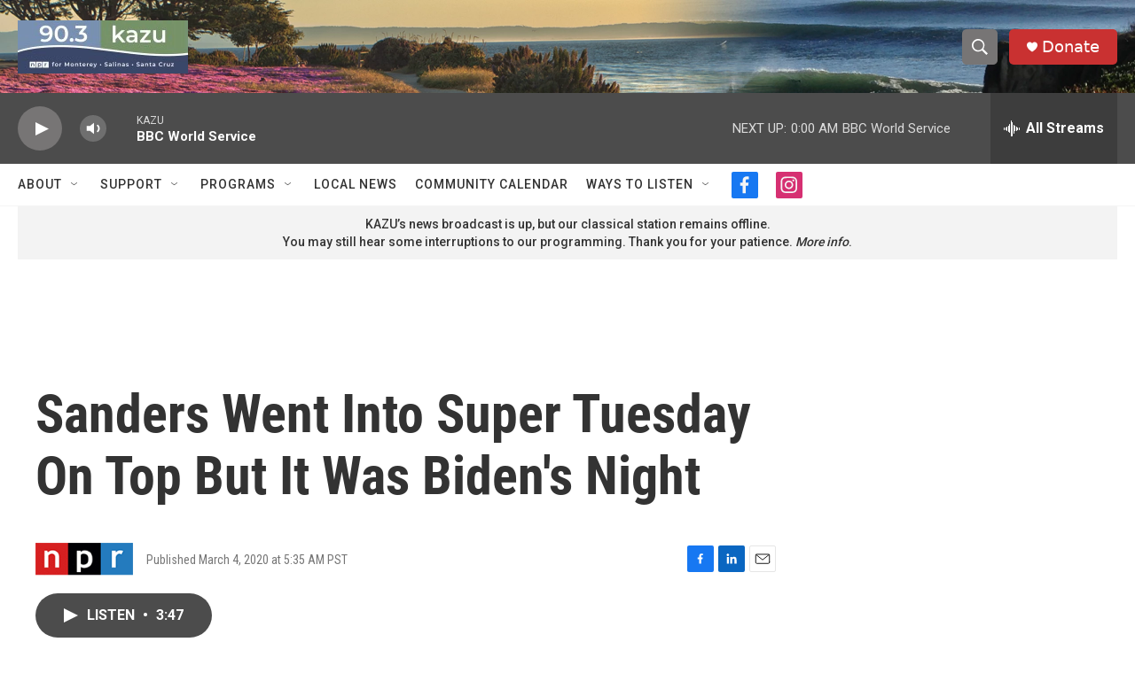

--- FILE ---
content_type: text/html; charset=utf-8
request_url: https://www.google.com/recaptcha/api2/aframe
body_size: 269
content:
<!DOCTYPE HTML><html><head><meta http-equiv="content-type" content="text/html; charset=UTF-8"></head><body><script nonce="x1H5XbPvHsXKLF_z1GM--A">/** Anti-fraud and anti-abuse applications only. See google.com/recaptcha */ try{var clients={'sodar':'https://pagead2.googlesyndication.com/pagead/sodar?'};window.addEventListener("message",function(a){try{if(a.source===window.parent){var b=JSON.parse(a.data);var c=clients[b['id']];if(c){var d=document.createElement('img');d.src=c+b['params']+'&rc='+(localStorage.getItem("rc::a")?sessionStorage.getItem("rc::b"):"");window.document.body.appendChild(d);sessionStorage.setItem("rc::e",parseInt(sessionStorage.getItem("rc::e")||0)+1);localStorage.setItem("rc::h",'1765523695645');}}}catch(b){}});window.parent.postMessage("_grecaptcha_ready", "*");}catch(b){}</script></body></html>